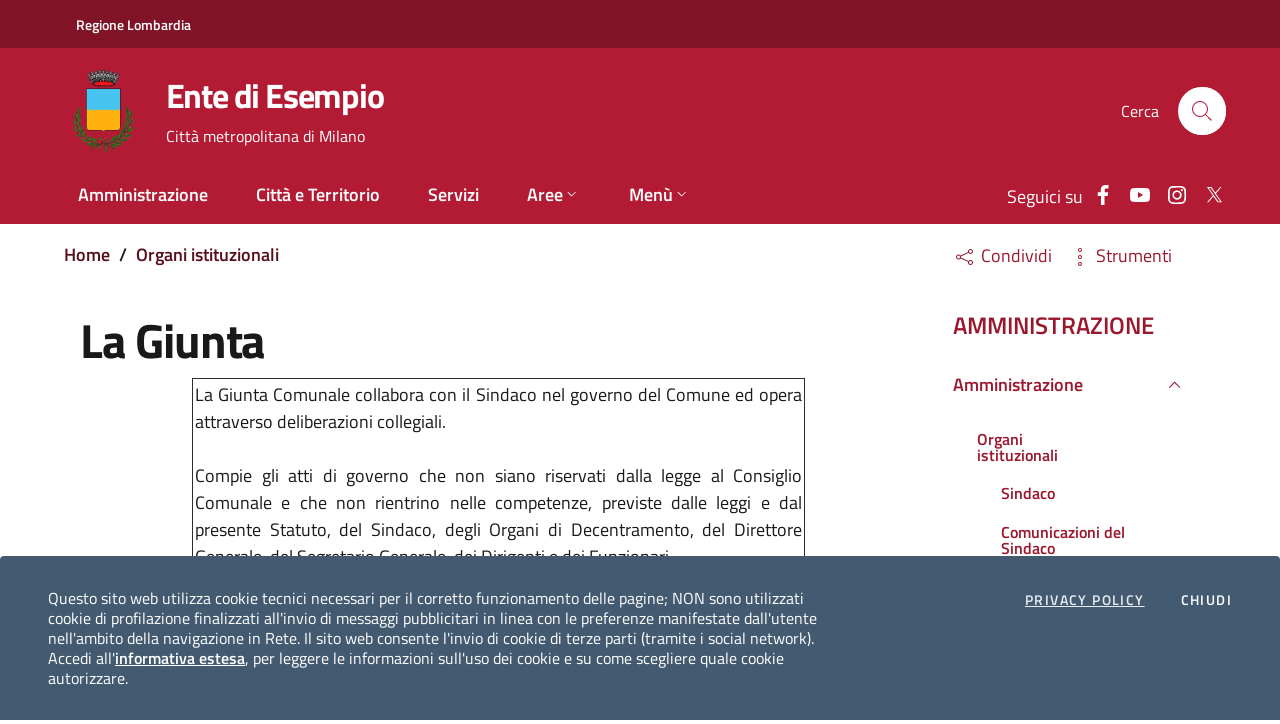

--- FILE ---
content_type: text/html; charset=utf-8
request_url: https://demo.informacittadino.net/amministrazione/organi-istituzionali/la-giunta.html
body_size: 10135
content:
<!doctype html>
<html lang="en" translate="no">
<head>
    
<style>
    footer ul li a:hover,
    footer ul li a:focus,
    footer ul li a:active
    {
        text-decoration: underline !important;
        color: #d6d6d6 !important;
    }
</style>

<script type="text/javascript">
    window.__PUBLIC_PATH__ = "https://cdn.digitalpa.it/portale/default-red/1.0.0/fonts";
    window.lang = 'it';
</script>    <!-- Required meta tags -->
<meta charset="utf-8">
<meta name="viewport" content="width=device-width, initial-scale=1">

<meta name="keywords" content=""/>



    <link rel="canonical" href="https://demo.informacittadino.net/amministrazione/organi-istituzionali/la-giunta.html">
    <meta property="og:url" content="https://demo.informacittadino.net/amministrazione/organi-istituzionali/la-giunta.html">
    <meta property="og:site_name" content="Ente di Esempio">
    <meta property="og:image" content="/media/images/stemma-meta.png">
    <meta property="og:image:width" content="400">
    <meta property="og:image:height" content="400">
    <meta property="og:description" content="La Giunta Comunale collabora con il Sindaco nel governo del Comune ed opera attraverso deliberazioni collegiali.
			
			Compie gli atti di governo che non siano riservati dalla legge al Consiglio Comunale e che non rientrino nelle competenze, previste dalle leggi e dal presente Statuto, del Sindac">
    <meta property="og:title" content="La Giunta">





<link rel="shortcut icon" href="/favicon.ico"/>

<title>
    La Giunta | Ente di Esempio - Portale istituzionale</title>

<meta http-equiv="X-Ua-Compatible" content="IE=edge" />
<meta name="description" content="La Giunta | Ente di Esempio - Regione Lombardia - Portale Istituzionale" />

<link rel="stylesheet" type="text/css" media="screen" href="https://cdn.digitalpa.it/portale/default-red/1.0.0/css/main.css?1" />
<link rel="stylesheet" type="text/css" media="screen" href="https://cdn.datatables.net/1.10.24/css/jquery.dataTables.css?1" />
<link rel="stylesheet" type="text/css" media="screen" href="https://cdn.datatables.net/rowreorder/1.2.7/css/rowReorder.dataTables.min.css?1" />
<link rel="stylesheet" type="text/css" media="screen" href="https://cdn.datatables.net/responsive/2.2.7/css/responsive.dataTables.min.css?1" />
<link rel="stylesheet" type="text/css" media="screen" href="/css/portale/portale-extra.css?1" />
<script type="text/javascript" src="/js/jquery/jquery-3.7.0.min.js?1"></script>
<script type="text/javascript" src="https://cdn.digitalpa.it/portale/default-red/1.0.0/js/vue.min.js?1"></script>
<script type="text/javascript" src="https://cdn.digitalpa.it/portale/default-red/1.0.0/js/EventBus.js?1"></script>
<script type="text/javascript" src="https://cdn.datatables.net/1.10.24/js/jquery.dataTables.js?1"></script>
<script type="text/javascript" src="https://cdn.datatables.net/rowreorder/1.2.7/js/dataTables.rowReorder.min.js?1"></script>
<script type="text/javascript" src="https://cdn.datatables.net/responsive/2.2.7/js/dataTables.responsive.min.js?1"></script>
<style>


    a {
        font-weight: 600 !important;
    }



    .btn-primary:focus,
    .btn:focus,
    .form-control:focus, .toggles label input[type=checkbox]:focus + .form-control.lever, .form-check .toggles label input[type=checkbox]:focus + [type=checkbox].lever + label.form-control, .toggles label .form-check input[type=checkbox]:focus + [type=checkbox].lever + label.form-control, .form-check .toggles label input[type=checkbox]:focus + [type=radio].lever + label.form-control, .toggles label .form-check input[type=checkbox]:focus + [type=radio].lever + label.form-control, .toggles label input[type=checkbox]:focus + input[type=checkbox].lever + .form-control.lever, .form-check [type=checkbox]:focus + label.form-control, .form-check .toggles label input[type=checkbox]:focus + [type=checkbox].lever + label[type=checkbox] + label.form-control, .toggles label .form-check input[type=checkbox]:focus + [type=checkbox].lever + label[type=checkbox] + label.form-control, .form-check .toggles label input[type=checkbox]:focus + [type=radio].lever + label[type=checkbox] + label.form-control, .toggles label .form-check input[type=checkbox]:focus + [type=radio].lever + label[type=checkbox] + label.form-control, .form-check .toggles label input[type=checkbox]:focus + input[type=checkbox].lever + [type=checkbox].lever + label.form-control, .toggles label .form-check input[type=checkbox]:focus + input[type=checkbox].lever + [type=checkbox].lever + label.form-control, .form-check [type=radio]:focus + label.form-control, .form-check .toggles label input[type=checkbox]:focus + [type=checkbox].lever + label[type=radio] + label.form-control, .toggles label .form-check input[type=checkbox]:focus + [type=checkbox].lever + label[type=radio] + label.form-control, .form-check .toggles label input[type=checkbox]:focus + [type=radio].lever + label[type=radio] + label.form-control, .toggles label .form-check input[type=checkbox]:focus + [type=radio].lever + label[type=radio] + label.form-control, .form-check .toggles label input[type=checkbox]:focus + input[type=checkbox].lever + [type=radio].lever + label.form-control, .toggles label .form-check input[type=checkbox]:focus + input[type=checkbox].lever + [type=radio].lever + label.form-control, .form-control:active,
    :focus {
        border-color: #ff9900 !important;
        box-shadow: 0 0 0 2px #ff9900 !important;
        outline: #d6d6d6 !important;
    }

    .btn-primary:focus:not(:focus-visible),
    .btn:focus:not(:focus-visible),
    .form-control:focus:not(:focus-visible), .toggles label input[type=checkbox]:focus:not(:focus-visible) + .form-control.lever, .form-check .toggles label input[type=checkbox]:focus:not(:focus-visible) + [type=checkbox].lever + label.form-control, .toggles label .form-check input[type=checkbox]:focus:not(:focus-visible) + [type=checkbox].lever + label.form-control, .form-check .toggles label input[type=checkbox]:focus:not(:focus-visible) + [type=radio].lever + label.form-control, .toggles label .form-check input[type=checkbox]:focus:not(:focus-visible) + [type=radio].lever + label.form-control, .toggles label input[type=checkbox]:focus:not(:focus-visible) + input[type=checkbox].lever + .form-control.lever, .form-check [type=checkbox]:focus:not(:focus-visible) + label.form-control, .form-check .toggles label input[type=checkbox]:focus:not(:focus-visible) + [type=checkbox].lever + label[type=checkbox] + label.form-control, .toggles label .form-check input[type=checkbox]:focus:not(:focus-visible) + [type=checkbox].lever + label[type=checkbox] + label.form-control, .form-check .toggles label input[type=checkbox]:focus:not(:focus-visible) + [type=radio].lever + label[type=checkbox] + label.form-control, .toggles label .form-check input[type=checkbox]:focus:not(:focus-visible) + [type=radio].lever + label[type=checkbox] + label.form-control, .form-check .toggles label input[type=checkbox]:focus:not(:focus-visible) + input[type=checkbox].lever + [type=checkbox].lever + label.form-control, .toggles label .form-check input[type=checkbox]:focus:not(:focus-visible) + input[type=checkbox].lever + [type=checkbox].lever + label.form-control, .form-check [type=radio]:focus:not(:focus-visible) + label.form-control, .form-check .toggles label input[type=checkbox]:focus:not(:focus-visible) + [type=checkbox].lever + label[type=radio] + label.form-control, .toggles label .form-check input[type=checkbox]:focus:not(:focus-visible) + [type=checkbox].lever + label[type=radio] + label.form-control, .form-check .toggles label input[type=checkbox]:focus:not(:focus-visible) + [type=radio].lever + label[type=radio] + label.form-control, .toggles label .form-check input[type=checkbox]:focus:not(:focus-visible) + [type=radio].lever + label[type=radio] + label.form-control, .form-check .toggles label input[type=checkbox]:focus:not(:focus-visible) + input[type=checkbox].lever + [type=radio].lever + label.form-control, .toggles label .form-check input[type=checkbox]:focus:not(:focus-visible) + input[type=checkbox].lever + [type=radio].lever + label.form-control, .form-control:active,
    :focus:not(:focus-visible){
        border-color: white !important;
        outline: none !important;
        box-shadow: 0 0 0 0 white !important;
    }

    footer ul li a:hover,
    footer ul li a:active {
        text-decoration: underline !important;
        color: #d6d6d6 !important;
    }




    /* Fitting Inputs Styling */

    .form-group {
        width: 100% !important;
        max-width: 100% !important;
        display: flex !important;
        flex-flow: row wrap !important;
    }

    [class*='form-col'] {
        flex: 0 1 100% !important;
        padding: 0 1rem !important;
    }



</style>
</head>
<body>

<header class="it-header-wrapper it-header-sticky">
    <div class="it-header-slim-wrapper">
        <div class="container">
            <div class="row">
                <div class="col-12">
                    <div class="it-header-slim-wrapper-content">
                        <div style='align-content: flex-start'>
                            <a class="d-none d-lg-block navbar-brand pl-1"
                               href="https://www.regione.lombardia.it/wps/portal/istituzionale">
                                Regione Lombardia                            </a>
                        </div>

                                            </div>
                                       <div class="header-slim-right-zone">
                                                        <div class="nav-item color-box-wrapper">
        <span class="color-box-title">COLORE TEMA </span>
                                <a class="color-box nav-link red active" title="COLORE TEMA red"
               href="/demo-color/red">
                <span class="sr-only">COLORE TEMA red</span>
            </a>
                                <a class="color-box nav-link blue" title="COLORE TEMA blue"
               href="/demo-color/blue">
                <span class="sr-only">COLORE TEMA blue</span>
            </a>
                                <a class="color-box nav-link green" title="COLORE TEMA green"
               href="/demo-color/green">
                <span class="sr-only">COLORE TEMA green</span>
            </a>
            </div>
                                            </div>
                </div>
            </div>
        </div>
    </div>
    </div>
    <div class="it-nav-wrapper">
        <div class="it-header-center-wrapper">
            <div class="container">
                <div class="row">
                    <div class="col-12">
                        <div class="it-header-center-content-wrapper pr-0">
                            <div class="it-brand-wrapper">
                                <a href="/">
                                    <img class="stemma"
                                         src="/media/images/stemma.png"
                                         alt=" Stemma Ente di Esempio"
                                         title="Stemma Ente di Esempio">

                                    <div class="it-brand-text ml-0 ml-md-3 pr-0">
                                                                                    <h1 class="no_toc site-name">Ente di Esempio</h1>
                                            <span style="font-size: 0.889em;"
                                                class="t no_toc d-none d-lg-block font-weight-normal">Città metropolitana di Milano</span>
                                                                            </div>
                                </a>
                            </div>
                                                            <div class="it-right-zone">

                                    <div class="it-search-wrapper">
    <span class="d-none d-lg-block">Cerca</span>
    <div class="it-search-wrapper search-toggler closed">
        <form action="/ricerca-semplice" method="post">
                                                            <input class="text" title="cerca nel sito" id="cerca" hidden="hidden" required="required" type="text" name="lite-search[q]" />
            <label aria-hidden='true' for="simple-search-input"
                   class="sr-only search-span">Cerca:</label>
            <input aria-label='Cerca' tabindex='0' id="simple-search-input" type="search" class="simple-search-input form-control" name="lite-search[q]"
                   placeholder="Cerca nel sito..."/>
            <a aria-hidden="true"  aria-label="icon"
               class="search-link rounded-icon search-btn search-magic-button" role="button">
                <svg aria-hidden="true" aria-label="icon" class="icon" role="button">
                    <use xlink:href="/themes/bootstrap-italia/assets/svg/sprite.svg#it-search"></use>
                </svg>
            </a>

            <button type="submit" aria-label='Cerca' class="d-none text-white">Cerca</button>
        </form>
    </div>
</div>
                                </div>
                                                    </div>
                    </div>
                </div>
            </div>
        </div>
        <div class="it-header-navbar-wrapper">
            <div class="container">
                                    <div class="row">
                        <div class="col">
                            <nav class="pl-0 navbar navbar-expand-lg has-megamenu">
                                <button class="custom-navbar-toggler" type="button" aria-controls="nav10"
                                        aria-expanded="false" aria-label="Toggle navigation" data-target="#nav10">
                                    <svg aria-hidden="true"  aria-label="icon" class="icon">
                                        <use xlink:href="/themes/bootstrap-italia/assets/svg/sprite.svg#it-burger"></use>
                                    </svg>
                                </button>
                                <div class="navbar-collapsable" id="nav10">
                                    <div class="overlay"></div>

                                    <div class="close-div sr-only" aria-hidden='true'>
                                        <button class="btn close-menu" type="button"><span class="it-close"></span>close
                                        </button>
                                    </div>
                                    <div class="menu-wrapper">
                                        <ul class="navbar-nav">

                                            
	<li><a href="/" title="Home">Amministrazione</a></li>
	<li><a href="/area/citta-e-territorio.html" title="Città e Territorio">Citt&agrave; e Territorio</a></li>
	<li><a href="/area/servizi.html" title="Servizi">Servizi</a></li>

                                                    <li class="nav-item dropdown megamenu">
                                                        <a class="nav-link dropdown-toggle" href="#"
                                                           data-toggle="dropdown"
                                                           aria-expanded="false">
                                                            <span>Aree</span>
                                                            <svg aria-hidden="true"  aria-label="icon" class="icon icon-xs">
                                                                <use xlink:href="/themes/bootstrap-italia/assets/svg/sprite.svg#it-expand"></use>
                                                            </svg>
                                                        </a>
                                                        <div class="dropdown-menu">
                                                            <div class="row">
                                                                <div class="col-12 col-lg-3">
                                                                    <div class="link-list-wrapper">
                                                                        <ul class="link-list">
                                                                                                                                                            <li>
                                                                                    <span class="no_toc">
                                                                                        <a
                                                                                                class="list-item"
                                                                                                href="/">Home - Amministrazione</a>
                                                                                    </span>
                                                                                </li>
                                                                                                                                                            <li>
                                                                                    <span class="no_toc">
                                                                                        <a
                                                                                                class="list-item"
                                                                                                href="/area/citta-e-territorio.html">Città e Territorio</a>
                                                                                    </span>
                                                                                </li>
                                                                                                                                                            <li>
                                                                                    <span class="no_toc">
                                                                                        <a
                                                                                                class="list-item"
                                                                                                href="/area/servizi.html">Servizi</a>
                                                                                    </span>
                                                                                </li>
                                                                                                                                                    </ul>
                                                                    </div>
                                                                </div>
                                                            </div>
                                                        </div>
                                                    </li>
                                                                                                                                            <li class="nav-item dropdown megamenu">
                                                    <a class="nav-link dropdown-toggle" role="button" href="#" data-toggle="dropdown"
                                                       aria-expanded="false">
                                                        <span>Menù</span>
                                                        <svg aria-hidden="true" role="button" aria-label="icon" class="icon icon-xs">
                                                            <use xlink:href="/themes/bootstrap-italia/assets/svg/sprite.svg#it-expand"></use>
                                                        </svg>
                                                    </a>
                                                    <div class="dropdown-menu">
                                                        <div class="row">
                                                            <div class="col-12 col-lg-3"><div class="link-list-wrapper"><ul class="link-list"><li class="megamenu-li-item"><span class="no_toc"><a href="#" class="p-0 megamenu-a-title" >Amministrazione</a></span></li><li class="megamenu-li-item"><span class="no_toc"><a href="/amministrazione/organi-istituzionali.html" class="p-0 megamenu-a-title" >Organi istituzionali</a></span></li><li class="megamenu-li-item"><span class="no_toc"><a href="/amministrazione/organi-istituzionali/sindaco.html" class="p-0 megamenu-a-title" >Sindaco</a></span></li><li class="megamenu-li-item"><a href="/amministrazione/organi-istituzionali/sindaco/archivio-storico-dei-sindaci.html" class="list-item" >Archivio Storico</a></li><li class="megamenu-li-item"><a href="/amministrazione/organi-istituzionali/comunicazioni-del-sindaco.html" class="list-item" >Comunicazioni del Sindaco</a></li><li class="megamenu-li-item"><a href="/amministrazione/organi-istituzionali/la-giunta.html" class="list-item" >La Giunta</a></li><li class="megamenu-li-item"><a href="/amministrazione/organi-istituzionali/news-assessori-comunali.html" class="list-item" >News Assessori Comunali</a></li><li class="megamenu-li-item"><a href="/amministrazione/organi-istituzionali/consiglio-comunale.html" class="list-item" >Consiglio comunale</a></li><li class="megamenu-li-item"><a href="/amministrazione/organi-istituzionali/statuto-e-regolamenti.html" class="list-item" >Statuto e regolamenti</a></li><li class="megamenu-li-item"><a href="/amministrazione/organi-istituzionali/organigramma.html" class="list-item" >Organigramma</a></li><li class="megamenu-li-item"><a href="/area/contenuti-di-prova.html" class="list-item" >Area di TEST</a></li><li class="megamenu-li-item"><a href="/amministrazione/organi-istituzionali/comunicazioni-del-sindaco-dup.html" class="list-item" >Comunicazioni del Sindaco</a></li><li class="megamenu-li-item"><span class="no_toc"><a href="#" class="p-0 megamenu-a-title" >Uffici</a></span></li><li class="megamenu-li-item"><a href="/amministrazione/uffici/orari.html" class="list-item" >Orari</a></li><li class="megamenu-li-item"><a href="/amministrazione/uffici/sede-comunale.html" class="list-item" >Sede comunale</a></li><li class="megamenu-li-item"><a href="/amministrazione/uffici/posta-elettronica-certificata.html" class="list-item" >Posta Elettronica Certificata</a></li><li class="megamenu-li-item"><a href="/rubrica" class="list-item" >Rubrica dipendenti</a></li><li class="megamenu-li-item"><a href="/contatti" class="list-item" >Contatta l'amministrazione</a></li><li class="megamenu-li-item"><span class="no_toc"><a href="#" class="p-0 megamenu-a-title" >Servizi Comunali</a></span></li><li class="megamenu-li-item"><span class="no_toc"><a href="/area/servizio-affari-generali.html" class="p-0 megamenu-a-title" >Affari Generali</a></span></li><li class="megamenu-li-item"><a href="/servizio-affari-generali/uffici/segreteria.html" class="list-item" >Segreteria</a></li><li class="megamenu-li-item"><a href="/servizio-affari-generali/uffici/ufficio-protocollo-e-archivio.html" class="list-item" >Ufficio protocollo e archivio</a></li><li class="megamenu-li-item"><a href="/servizio-affari-generali/uffici/anagrafe-stato-civile-leva-ed-elettorale.html" class="list-item" >Anagrafe, Stato civile, Leva ed Elettorale</a></li><li class="megamenu-li-item"><a href="/servizio-affari-generali/uffici/ufficio-notifiche-ed-albo-pretorio.html" class="list-item" >Ufficio notifiche e Albo pretorio</a></li><li class="megamenu-li-item"><a href="/servizio-affari-generali/uffici/personale.html" class="list-item" >Personale</a></li><li class="megamenu-li-item"><a href="/servizio-affari-generali/uffici/gestione-sito-web.html" class="list-item" >Gestione sito web</a></li><li class="megamenu-li-item"><span class="no_toc"><a href="/area/servizio-assetto-del-territorio.html" class="p-0 megamenu-a-title" >Assetto del territorio</a></span></li><li class="megamenu-li-item"><a href="/servizio-assetto-del-territorio/uffici/edilizia-privata.html" class="list-item" >Edilizia Privata</a></li><li class="megamenu-li-item"><a href="/servizio-assetto-del-territorio/uffici/edilizia-pubblica.html" class="list-item" >Edilizia Pubblica</a></li><li class="megamenu-li-item"><a href="http://demo.digitalpa.it/servizio-assetto-del-territorio/uffici/manutenzioni-servizi-pubblici.html" class="list-item" >Manutenzioni Servizi Pubblici</a></li><li class="megamenu-li-item"><a href="http://demo.digitalpa.it/servizio-assetto-del-territorio/uffici/suap.html" class="list-item" >SUAP</a></li><li class="megamenu-li-item"><a href="/servizio-assetto-del-territorio/uffici/servizi-cimiteriali.html" class="list-item" >Servizi Cimiteriali</a></li><li class="megamenu-li-item"><span class="no_toc"><a href="/area/servizio-finanziario.html" class="p-0 megamenu-a-title" >Finanziario - Tributi</a></span></li><li class="megamenu-li-item"><a href="/servizio-finanziario/uffici-1/ragioneria.html" class="list-item" >Ragioneria</a></li><li class="megamenu-li-item"><a href="/servizio-finanziario/uffici-1/tributi.html" class="list-item" >Tributi</a></li><li class="megamenu-li-item"><a href="/servizio-finanziario/uffici-1/ufficio-economato.html" class="list-item" >Ufficio economato</a></li><li class="megamenu-li-item"><a href="/area/polizia-locale.html" class="list-item" >Polizia Locale</a></li><li class="megamenu-li-item"><span class="no_toc"><a href="/area/servizi-sociali.html" class="p-0 megamenu-a-title" >Socio Assistenziale - Cultura - Sport - Spettacolo</a></span></li><li class="megamenu-li-item"><a href="/servizio-socio-assistenziale/uffici/ufficio-politiche-sociali.html" class="list-item" >Ufficio Politiche Sociali</a></li><li class="megamenu-li-item"><a href="/servizio-socio-assistenziale/uffici/ufficio-pubblica-istruzione.html" class="list-item" >Ufficio Pubblica Istruzione</a></li><li class="megamenu-li-item"><a href="/servizio-socio-assistenziale/ufficio-cultura-e-sport/ufficio-cultura-e-spettacolo.html" class="list-item" >Ufficio Cultura e Spettacolo</a></li><li class="megamenu-li-item"><a href="/servizio-socio-assistenziale/ufficio-cultura-e-sport/ufficio-sport.html" class="list-item" >Ufficio Sport</a></li><li class="megamenu-li-item"><a href="/area/urp.html" class="list-item" >Urp</a></li><li class="megamenu-li-item"><span class="no_toc"><a href="#" class="p-0 megamenu-a-title" >Atti Amministrativi</a></span></li><li class="megamenu-li-item"><a href="/albopretorio" class="list-item" >Archivio Documentale</a></li><li class="megamenu-li-item"><span class="no_toc"><a href="/amministrazione/atti-amministrativi/bilanci.html" class="p-0 megamenu-a-title" >Bilanci</a></span></li><li class="megamenu-li-item"><a href="/amministrazione/atti-amministrativi/bilanci/anno-2011.html" class="list-item" >Anno 2011</a></li><li class="megamenu-li-item"><a href="/gare" class="list-item" >Bandi</a></li><li class="megamenu-li-item"><a href="/albofornitori/adempimenti-articolo-1-comma-32-della-legge-1902012" class="list-item" >L. 190-2012 - ANAC</a></li><li class="megamenu-li-item"><a href="/comunicazioni" class="list-item" >Comunicazioni/Allerte</a></li><li class="megamenu-li-item"><a href="/avvisi" class="list-item" >Concorsi</a></li><li class="megamenu-li-item"><a href="/convocazioni" class="list-item" >Convocazioni</a></li><li class="megamenu-li-item"><a href="/delibere" class="list-item" >Delibere</a></li><li class="megamenu-li-item"><a href="/determine" class="list-item" >Determine</a></li><li class="megamenu-li-item"><a href="/ordinanze-sindacali" class="list-item" >Ordinanze</a></li><li class="megamenu-li-item"><a href="/amministrazione/atti-amministrativi/programmi-utili.html" class="list-item" >Programmi utili</a></li><li class="megamenu-li-item"><span class="no_toc"><a href="#" class="p-0 megamenu-a-title" >Rassegna Stampa</a></span></li><li class="megamenu-li-item"><a href="/comunicazioni/rassegna-stampa" class="list-item" >Rassegna Stampa </a></li><li class="megamenu-li-item"><a href="/servizi/notiziario-comune/serdiana-informa.html" class="list-item" >Esempio Informa</a></li><li class="megamenu-li-item"><span class="no_toc"><a href="#" class="p-0 megamenu-a-title" >Presentazioni e relazioni Sindaco</a></span></li><li class="megamenu-li-item"><a href="/albopretorio/presentazioni-del-sindaco" class="list-item" >Storico documenti</a></li><li class="megamenu-li-item"><span class="no_toc"><a href="#" class="p-0 megamenu-a-title" >Archivio Storico Atti</a></span></li><li class="megamenu-li-item"><a href="#" class="list-item" >Vecchio Sito</a></li><li class="megamenu-li-item"><a href="/amministrazione/archivio-storico-atti/storico-consultazioni-elettorali-referendum.html" class="list-item" >Storico Consultazioni Elettorali - Referendum</a></li><li class="megamenu-li-item"><span class="no_toc"><a href="#" class="p-0 megamenu-a-title" >Siti Tematici</a></span></li><li class="megamenu-li-item"><a href="/amministrazione/siti-tematici/elenco-siti-tematici.html" class="list-item" >Elenco siti tematici</a></li><li class="megamenu-li-item"><a href="/amministrazione/siti-tematici/gazzetta-pa.html" class="list-item" >Gazzetta PA</a></li><li class="megamenu-li-item"><a href="/area/area-turismo-test.html" class="list-item" >Turismo pagina test</a></li></ul></div></div>                                                        </div>
                                                    </div>
                                                </li>
                                                                                    </ul>
                                    </div>

                                </div>
                            </nav>
                        </div>
                        <div class="col-3 d-flex justify-content-end it-socials-wrapper">
                            <div class="it-socials d-none d-lg-flex align-items-center text-white">
                                                                    <p class="mb-0 pr-2">Seguici su</p>
                                    <ul class="list-inline text-left social mb-0">
                                                                                    <li class="list-inline-item"><a class="text-white"
                                                                            title="Facebook"
                                                                            href="https://www.facebook.com" target="_blank">
                                                    <svg aria-hidden="true"  aria-label="icon" class="icon icon-sm icon-white align-top">
                                                        <use xlink:href="/themes/bootstrap-italia/assets/svg/sprites.svg#it-facebook"></use>
                                                    </svg>
                                                    <span class="sr-only">facebook</span></a>
                                            </li>
                                                                                    <li class="list-inline-item"><a class="text-white"
                                                                            title="Youtube"
                                                                            href="https://www.youtube.com" target="_blank">
                                                    <svg aria-hidden="true"  aria-label="icon" class="icon icon-sm icon-white align-top">
                                                        <use xlink:href="/themes/bootstrap-italia/assets/svg/sprites.svg#it-youtube"></use>
                                                    </svg>
                                                    <span class="sr-only">youtube</span></a>
                                            </li>
                                                                                    <li class="list-inline-item"><a class="text-white"
                                                                            title="Instagram"
                                                                            href="https://www.instagram.com" target="_blank">
                                                    <svg aria-hidden="true"  aria-label="icon" class="icon icon-sm icon-white align-top">
                                                        <use xlink:href="/themes/bootstrap-italia/assets/svg/sprites.svg#it-instagram"></use>
                                                    </svg>
                                                    <span class="sr-only">instagram</span></a>
                                            </li>
                                                                                    <li class="list-inline-item"><a class="text-white"
                                                                            title="Twitter"
                                                                            href="https://twitter.com" target="_blank">
                                                    <svg aria-hidden="true"  aria-label="icon" class="icon icon-sm icon-white align-top">
                                                        <use xlink:href="/themes/bootstrap-italia/assets/svg/sprites.svg#it-twitter"></use>
                                                    </svg>
                                                    <span class="sr-only">twitter</span></a>
                                            </li>
                                                                            </ul>
                                                            </div>
                        </div>
                    </div>
                            </div>
        </div>
        
                    </div>
</header>
<main id="main" >
    







<div class="container px-3 mb-5">
    <div class="row">
        <div class="col-12 col-md-9 mt-2">
                            <nav class="breadcrumb-container" aria-label="sei qui:">
    <ol class="breadcrumb just">
        <li class="breadcrumb-item"><a class="text-decoration-none text-weight-lighter text-primary" href="/">Home</a><span class="separator">/</span></li>
                                    <li class="breadcrumb-item">
                    <a class="text-decoration-none text-weight-lighter text-primary"
                       href="/amministrazione/organi-istituzionali.html" >Organi istituzionali</a>

                                    </li>
                    
            </ol>
</nav>
                    </div>

        <div class="col-12 col-md-3">
            <div class="d-flex justify-content-around justify-content-md-start mb-4 mt-3">
                <div class="dropdown pl-2 ml-1">
    <button class="btn btn-dropdown dropdown-toggle shadow-none btn-link" type="button" id="dropdownMenuButton"
            data-toggle="dropdown" aria-haspopup="true"
            aria-expanded="false">
        <svg aria-hidden="true"  aria-label="icon"   class="icon-expand icon icon-sm icon-primary">
            <use xlink:href="/themes/bootstrap-italia/assets/svg/sprites.svg#it-share"></use>
        </svg>
        Condividi
    </button>
        <div class="dropdown-menu" aria-labelledby="dropdownMenuButton">
        <div class="link-list-wrapper">
            <ul class="link-list">
                <li><a class="list-item"
                       href="https://www.facebook.com/sharer/sharer.php?u=https://demo.informacittadino.net/amministrazione/organi-istituzionali/la-giunta.html"><span>
                                <svg aria-hidden="true"  aria-label="icon"   class="icon-expand icon icon-sm icon-primary">
                                    <use xlink:href="/themes/bootstrap-italia/assets/svg/sprites.svg#it-facebook"></use>
                                </svg>
                                Facebook
                            </span></a></li>
                <li><a class="list-item" href="http://www.twitter.com/share?text=&url=https://demo.informacittadino.net/amministrazione/organi-istituzionali/la-giunta.html"><span>
                                <svg aria-hidden="true"  aria-label="icon"   class="icon-expand icon icon-sm icon-primary">
                                    <use xlink:href="/themes/bootstrap-italia/assets/svg/sprites.svg#it-twitter"></use>
                                </svg>
                                Twitter
                            </span></a></li>
                <li><a class="list-item" href="whatsapp://send?text=https://demo.informacittadino.net/amministrazione/organi-istituzionali/la-giunta.html"><span>
                                <svg aria-hidden="true"  aria-label="icon"   class="icon-expand icon icon-sm icon-primary">
                                    <use xlink:href="/themes/bootstrap-italia/assets/svg/sprites.svg#it-whatsapp"></use>
                                </svg>
                                WhatsApp
                            </span></a></li>
            </ul>
        </div>
    </div>
</div>

<div class="dropdown pl-2">
    <button class="btn btn-dropdown dropdown-toggle shadow-none btn-link" type="button" id="dropdownMenuButton2"
            data-toggle="dropdown" aria-haspopup="true"
            aria-expanded="false">
        <svg aria-hidden="true"  aria-label="icon"   class="icon-expand icon icon-sm icon-primary">
            <use xlink:href="/themes/bootstrap-italia/assets/svg/sprite.svg#it-more-items"></use>
        </svg>
        Strumenti
    </button>
    <div class="dropdown-menu" aria-labelledby="dropdownMenuButton2">
        <div class="link-list-wrapper">
            <ul class="link-list">
                <li><a rel="noindex" href="javascript:window.print()">
                            <span>
                                <svg aria-hidden="true"  aria-label="icon"   class="icon-expand icon icon-sm icon-primary">
                                    <use xlink:href="/themes/bootstrap-italia/assets/svg/sprite.svg#it-print"></use>
                                </svg>
                                Stampa
                            </span>
                    </a>
                </li>
                <li>
                    <a rel="noindex"
                       href="mailto:?subject=Ente+di+Esempio&body=https://demo.informacittadino.net/amministrazione/organi-istituzionali/la-giunta.html">
                            <span>
                                <svg aria-hidden="true"  aria-label="icon"   class="icon-expand icon icon-sm icon-primary">
                                    <use xlink:href="/themes/bootstrap-italia/assets/svg/sprite.svg#it-mail"></use>
                                </svg>
                                Invia
                            </span>
                    </a>
                </li>
                            </ul>
        </div>
    </div>
</div>
            </div>
        </div>
    </div>

    <div class="row px-3 mt-3">
        <div class="col-12 col-md-9 ">
            <h1>
                La Giunta            </h1>

            <div>
                
                <!--                -->                <!--                    -->                <!--                    <a class="u-editButton Button Button--info u-text-r-xs is-pressed u-color-white"-->
                <!--                       href="--><!--"-->
                <!--                       target="_blank"><span class="u-text-r-xs Icon Icon-pencil"></span> Edit</a>&nbsp;-->
                <!--                -->
                <div>
<table align="center" border="1" cellpadding="2" class="V11" id="table2" style="width:613px">
	<tbody>
		<tr>
			<td colspan="3">
			<p style="text-align:justify">La Giunta Comunale collabora con il Sindaco nel governo del Comune ed opera attraverso deliberazioni collegiali.<br />
			<br />
			Compie gli atti di governo che non siano riservati dalla legge al Consiglio Comunale e che non rientrino nelle competenze, previste dalle leggi e dal presente Statuto, del Sindaco, degli Organi di Decentramento, del Direttore Generale, del Segretario Generale, dei Dirigenti e dei Funzionari.&nbsp;<br />
			<br />
			Collabora con il Sindaco nell&#39;attuazione degli indirizzi generali del Consiglio, riferisce annualmente al Consiglio sulla propria attivit&agrave; e svolge attivit&agrave; propositive e di impulso nei confronti dello stesso.&nbsp;<br />
			<br />
			Adotta il Regolamento sull&#39;ordinamento degli uffici e dei servizi, nel rispetto dei criteri generali stabiliti dal Consiglio.<br />
			&nbsp;</p>
			</td>
		</tr>
		<tr>
			<td><strong>ASSESSORI</strong></td>
			<td><strong>INCARICO</strong></td>
			<td><strong>DELEGHE</strong></td>
		</tr>
		<tr>
			<td><strong>Mario Rossi</strong></td>
			<td>Sindaco</td>
			<td>&nbsp;</td>
		</tr>
		<tr>
			<td><strong>Paolo Bianchi</strong></td>
			<td>Vice Sindaco<br />
			Assessore</td>
			<td>Viabilit&agrave;, Edilizia scolastica, Attivit&agrave; produttive</td>
		</tr>
		<tr>
			<td><strong>Natalia Rosselli</strong></td>
			<td>Assessore</td>
			<td>Politiche sociali, giovanili , Cultura e Pubblica Istruzione</td>
		</tr>
		<tr>
			<td><strong>Claudio Grillo</strong></td>
			<td>Assessore</td>
			<td>Lavori pubblici e pianificazione territoriale, Ambiente</td>
		</tr>
		<tr>
			<td><strong>Filippo Lo Piccolo</strong></td>
			<td>&nbsp;Assessore</td>
			<td>Sport, turismo e spettacolo</td>
		</tr>
	</tbody>
</table>
</div>

<p style="text-align:center"><br />
&nbsp;</p>

                                    
                
            </div>

            <div>
                <p class="lead text-right small">
                    Data di ultima modifica: <strong>05/01/2017</strong>
                </p>
            </div>


            
            
                    </div>
        <div class="col-12 col-md-3">
            <div id="subnav">
                <div class="sidebar-wrapper">
                    <div class="sidebar-linklist-wrapper">
                        <div class="link-list-wrapper pl-0">
                            <ul class="link-list">
                                                <li><a  class="d-block text-center text-dark text-decoration-none mb-1 py-0" href="/amministrazione.html"><span class="h5"><strong>AMMINISTRAZIONE</strong></span></a></li>
    
    <li class="level-0"><div class="d-flex justify-content-between align-items-center level-0 ">
                                <a class="w-100 list-item level-0 large medium" href="/amministrazione.html"><span>Amministrazione</span></a>
                                <a class="list-item large medium right-icon" href="#collapse8" data-bs-toggle="collapse" aria-expanded="true" aria-controls="collapse8"><span class="sr-only">Apri/Chiudi</span><svg class="icon icon-sm icon-primary right position-static" aria-hidden="true"  aria-label="icon"><use xlink:href="/themes/bootstrap-italia/assets/svg/sprite.svg#it-expand"></use></svg></a>
                              </div><ul class="link-sublist collapse show" id="collapse8"><li class="level-1"><div class="d-flex justify-content-between align-items-center level-1 ">
                                <a class="w-100 list-item level-1 large medium" href="/amministrazione/organi-istituzionali.html"><span>Organi istituzionali</span></a>
                                <a class="list-item large medium right-icon" href="#collapse22" data-bs-toggle="collapse" aria-expanded="true" aria-controls="collapse22"></a>
                              </div><ul class="link-sublist collapse show" id="collapse22"><li class="level-2"><div class="d-flex justify-content-between align-items-center level-2 ">
                                <a class="w-100 list-item level-2" href="/amministrazione/organi-istituzionali/sindaco.html"><span>Sindaco</span></a>
                                
                              </div><ul class="link-sublist collapse " id="collapse25"><li class="level-3">
                <div class="d-flex justify-content-between align-items-center level-3 ">
                <a class="list-item level-3 w-100" href="/amministrazione/organi-istituzionali/sindaco/archivio-storico-dei-sindaci.html"><span>Archivio Storico</span>
                </a>
                </div></li></ul></li><li class="level-2">
                <div class="d-flex justify-content-between align-items-center level-2 ">
                <a class="list-item level-2 w-100" href="/amministrazione/organi-istituzionali/comunicazioni-del-sindaco.html"><span>Comunicazioni del Sindaco</span>
                </a>
                </div></li><li class="level-2">
                <div class="d-flex justify-content-between align-items-center level-2 is-active">
                <a class="list-item level-2font-weight-bold w-100" href="/amministrazione/organi-istituzionali/la-giunta.html"><span>La Giunta</span>
                </a>
                </div></li><li class="level-2">
                <div class="d-flex justify-content-between align-items-center level-2 ">
                <a class="list-item level-2 w-100" href="/amministrazione/organi-istituzionali/news-assessori-comunali.html"><span>News Assessori Comunali</span>
                </a>
                </div></li><li class="level-2">
                <div class="d-flex justify-content-between align-items-center level-2 ">
                <a class="list-item level-2 w-100" href="/amministrazione/organi-istituzionali/consiglio-comunale.html"><span>Consiglio comunale</span>
                </a>
                </div></li><li class="level-2">
                <div class="d-flex justify-content-between align-items-center level-2 ">
                <a class="list-item level-2 w-100" href="/amministrazione/organi-istituzionali/statuto-e-regolamenti.html"><span>Statuto e regolamenti</span>
                </a>
                </div></li><li class="level-2">
                <div class="d-flex justify-content-between align-items-center level-2 ">
                <a class="list-item level-2 w-100" href="/amministrazione/organi-istituzionali/organigramma.html"><span>Organigramma</span>
                </a>
                </div></li><li class="level-2">
                <div class="d-flex justify-content-between align-items-center level-2 ">
                <a class="list-item level-2 w-100" href="/area/contenuti-di-prova.html"><span>Area di TEST</span>
                </a>
                </div></li><li class="level-2">
                <div class="d-flex justify-content-between align-items-center level-2 ">
                <a class="list-item level-2 w-100" href="/amministrazione/organi-istituzionali/comunicazioni-del-sindaco-dup.html"><span>Comunicazioni del Sindaco</span>
                </a>
                </div></li></ul></li><li class="level-1"><div class="d-flex justify-content-between align-items-center level-1 ">
                                <a class="w-100 list-item level-1 large medium" href="/amministrazione/uffici.html"><span>Uffici</span></a>
                                <a class="list-item large medium right-icon" href="#collapse18" data-bs-toggle="collapse" aria-expanded="false" aria-controls="collapse18"></a>
                              </div><ul class="link-sublist collapse " id="collapse18"><li class="level-2">
                <div class="d-flex justify-content-between align-items-center level-2 ">
                <a class="list-item level-2 w-100" href="/amministrazione/uffici/orari.html"><span>Orari</span>
                </a>
                </div></li><li class="level-2">
                <div class="d-flex justify-content-between align-items-center level-2 ">
                <a class="list-item level-2 w-100" href="/amministrazione/uffici/sede-comunale.html"><span>Sede comunale</span>
                </a>
                </div></li><li class="level-2">
                <div class="d-flex justify-content-between align-items-center level-2 ">
                <a class="list-item level-2 w-100" href="/amministrazione/uffici/posta-elettronica-certificata.html"><span>Posta Elettronica Certificata</span>
                </a>
                </div></li><li class="level-2">
                <div class="d-flex justify-content-between align-items-center level-2 ">
                <a class="list-item level-2 w-100" href="/rubrica"><span>Rubrica dipendenti</span>
                </a>
                </div></li><li class="level-2">
                <div class="d-flex justify-content-between align-items-center level-2 ">
                <a class="list-item level-2 w-100" href="/contatti"><span>Contatta l'amministrazione</span>
                </a>
                </div></li></ul></li><li class="level-1"><div class="d-flex justify-content-between align-items-center level-1 ">
                                <a class="w-100 list-item level-1 large medium" href="/amministrazione/servizi-comunali.html"><span>Servizi Comunali</span></a>
                                <a class="list-item large medium right-icon" href="#collapse47" data-bs-toggle="collapse" aria-expanded="false" aria-controls="collapse47"></a>
                              </div><ul class="link-sublist collapse " id="collapse47"><li class="level-2"><div class="d-flex justify-content-between align-items-center level-2 ">
                                <a class="w-100 list-item level-2" href="/area/servizio-affari-generali.html"><span>Affari Generali</span></a>
                                
                              </div><ul class="link-sublist collapse " id="collapse48"><li class="level-3">
                <div class="d-flex justify-content-between align-items-center level-3 ">
                <a class="list-item level-3 w-100" href="/servizio-affari-generali/uffici/segreteria.html"><span>Segreteria</span>
                </a>
                </div></li><li class="level-3">
                <div class="d-flex justify-content-between align-items-center level-3 ">
                <a class="list-item level-3 w-100" href="/servizio-affari-generali/uffici/ufficio-protocollo-e-archivio.html"><span>Ufficio protocollo e archivio</span>
                </a>
                </div></li><li class="level-3">
                <div class="d-flex justify-content-between align-items-center level-3 ">
                <a class="list-item level-3 w-100" href="/servizio-affari-generali/uffici/anagrafe-stato-civile-leva-ed-elettorale.html"><span>Anagrafe, Stato civile, Leva ed Elettorale</span>
                </a>
                </div></li><li class="level-3">
                <div class="d-flex justify-content-between align-items-center level-3 ">
                <a class="list-item level-3 w-100" href="/servizio-affari-generali/uffici/ufficio-notifiche-ed-albo-pretorio.html"><span>Ufficio notifiche e Albo pretorio</span>
                </a>
                </div></li><li class="level-3">
                <div class="d-flex justify-content-between align-items-center level-3 ">
                <a class="list-item level-3 w-100" href="/servizio-affari-generali/uffici/personale.html"><span>Personale</span>
                </a>
                </div></li><li class="level-3">
                <div class="d-flex justify-content-between align-items-center level-3 ">
                <a class="list-item level-3 w-100" href="/servizio-affari-generali/uffici/gestione-sito-web.html"><span>Gestione sito web</span>
                </a>
                </div></li></ul></li><li class="level-2"><div class="d-flex justify-content-between align-items-center level-2 ">
                                <a class="w-100 list-item level-2" href="/area/servizio-assetto-del-territorio.html"><span>Assetto del territorio</span></a>
                                
                              </div><ul class="link-sublist collapse " id="collapse49"><li class="level-3">
                <div class="d-flex justify-content-between align-items-center level-3 ">
                <a class="list-item level-3 w-100" href="/servizio-assetto-del-territorio/uffici/edilizia-privata.html"><span>Edilizia Privata</span>
                </a>
                </div></li><li class="level-3">
                <div class="d-flex justify-content-between align-items-center level-3 ">
                <a class="list-item level-3 w-100" href="/servizio-assetto-del-territorio/uffici/edilizia-pubblica.html"><span>Edilizia Pubblica</span>
                </a>
                </div></li><li class="level-3">
                <div class="d-flex justify-content-between align-items-center level-3 ">
                <a class="list-item level-3 w-100" href="http://demo.digitalpa.it/servizio-assetto-del-territorio/uffici/manutenzioni-servizi-pubblici.html"><span>Manutenzioni Servizi Pubblici</span>
                </a>
                </div></li><li class="level-3">
                <div class="d-flex justify-content-between align-items-center level-3 ">
                <a class="list-item level-3 w-100" href="http://demo.digitalpa.it/servizio-assetto-del-territorio/uffici/suap.html"><span>SUAP</span>
                </a>
                </div></li><li class="level-3">
                <div class="d-flex justify-content-between align-items-center level-3 ">
                <a class="list-item level-3 w-100" href="/servizio-assetto-del-territorio/uffici/servizi-cimiteriali.html"><span>Servizi Cimiteriali</span>
                </a>
                </div></li></ul></li><li class="level-2"><div class="d-flex justify-content-between align-items-center level-2 ">
                                <a class="w-100 list-item level-2" href="/area/servizio-finanziario.html"><span>Finanziario - Tributi</span></a>
                                
                              </div><ul class="link-sublist collapse " id="collapse52"><li class="level-3">
                <div class="d-flex justify-content-between align-items-center level-3 ">
                <a class="list-item level-3 w-100" href="/servizio-finanziario/uffici-1/ragioneria.html"><span>Ragioneria</span>
                </a>
                </div></li><li class="level-3">
                <div class="d-flex justify-content-between align-items-center level-3 ">
                <a class="list-item level-3 w-100" href="/servizio-finanziario/uffici-1/tributi.html"><span>Tributi</span>
                </a>
                </div></li><li class="level-3">
                <div class="d-flex justify-content-between align-items-center level-3 ">
                <a class="list-item level-3 w-100" href="/servizio-finanziario/uffici-1/ufficio-economato.html"><span>Ufficio economato</span>
                </a>
                </div></li></ul></li><li class="level-2">
                <div class="d-flex justify-content-between align-items-center level-2 ">
                <a class="list-item level-2 w-100" href="/area/polizia-locale.html"><span>Polizia Locale</span>
                </a>
                </div></li><li class="level-2"><div class="d-flex justify-content-between align-items-center level-2 ">
                                <a class="w-100 list-item level-2" href="/area/servizi-sociali.html"><span>Socio Assistenziale - Cultura - Sport - Spettacolo</span></a>
                                
                              </div><ul class="link-sublist collapse " id="collapse51"><li class="level-3">
                <div class="d-flex justify-content-between align-items-center level-3 ">
                <a class="list-item level-3 w-100" href="/servizio-socio-assistenziale/uffici/ufficio-politiche-sociali.html"><span>Ufficio Politiche Sociali</span>
                </a>
                </div></li><li class="level-3">
                <div class="d-flex justify-content-between align-items-center level-3 ">
                <a class="list-item level-3 w-100" href="/servizio-socio-assistenziale/uffici/ufficio-pubblica-istruzione.html"><span>Ufficio Pubblica Istruzione</span>
                </a>
                </div></li><li class="level-3">
                <div class="d-flex justify-content-between align-items-center level-3 ">
                <a class="list-item level-3 w-100" href="/servizio-socio-assistenziale/ufficio-cultura-e-sport/ufficio-cultura-e-spettacolo.html"><span>Ufficio Cultura e Spettacolo</span>
                </a>
                </div></li><li class="level-3">
                <div class="d-flex justify-content-between align-items-center level-3 ">
                <a class="list-item level-3 w-100" href="/servizio-socio-assistenziale/ufficio-cultura-e-sport/ufficio-sport.html"><span>Ufficio Sport</span>
                </a>
                </div></li></ul></li><li class="level-2">
                <div class="d-flex justify-content-between align-items-center level-2 ">
                <a class="list-item level-2 w-100" href="/area/urp.html"><span>Urp</span>
                </a>
                </div></li></ul></li><li class="level-1"><div class="d-flex justify-content-between align-items-center level-1 ">
                                <a class="w-100 list-item level-1 large medium" href="/amministrazione/atti-amministrativi.html"><span>Atti Amministrativi</span></a>
                                <a class="list-item large medium right-icon" href="#collapse9" data-bs-toggle="collapse" aria-expanded="false" aria-controls="collapse9"></a>
                              </div><ul class="link-sublist collapse " id="collapse9"><li class="level-2">
                <div class="d-flex justify-content-between align-items-center level-2 ">
                <a class="list-item level-2 w-100" href="/albopretorio"><span>Archivio Documentale</span>
                </a>
                </div></li><li class="level-2"><div class="d-flex justify-content-between align-items-center level-2 ">
                                <a class="w-100 list-item level-2" href="/amministrazione/atti-amministrativi/bilanci.html"><span>Bilanci</span></a>
                                
                              </div><ul class="link-sublist collapse " id="collapse285"><li class="level-3">
                <div class="d-flex justify-content-between align-items-center level-3 ">
                <a class="list-item level-3 w-100" href="/amministrazione/atti-amministrativi/bilanci/anno-2011.html"><span>Anno 2011</span>
                </a>
                </div></li></ul></li><li class="level-2">
                <div class="d-flex justify-content-between align-items-center level-2 ">
                <a class="list-item level-2 w-100" href="/gare"><span>Bandi</span>
                </a>
                </div></li><li class="level-2">
                <div class="d-flex justify-content-between align-items-center level-2 ">
                <a class="list-item level-2 w-100" href="/albofornitori/adempimenti-articolo-1-comma-32-della-legge-1902012"><span>L. 190-2012 - ANAC</span>
                </a>
                </div></li><li class="level-2">
                <div class="d-flex justify-content-between align-items-center level-2 ">
                <a class="list-item level-2 w-100" href="/comunicazioni"><span>Comunicazioni/Allerte</span>
                </a>
                </div></li><li class="level-2">
                <div class="d-flex justify-content-between align-items-center level-2 ">
                <a class="list-item level-2 w-100" href="/avvisi"><span>Concorsi</span>
                </a>
                </div></li><li class="level-2">
                <div class="d-flex justify-content-between align-items-center level-2 ">
                <a class="list-item level-2 w-100" href="/convocazioni"><span>Convocazioni</span>
                </a>
                </div></li><li class="level-2">
                <div class="d-flex justify-content-between align-items-center level-2 ">
                <a class="list-item level-2 w-100" href="/delibere"><span>Delibere</span>
                </a>
                </div></li><li class="level-2">
                <div class="d-flex justify-content-between align-items-center level-2 ">
                <a class="list-item level-2 w-100" href="/determine"><span>Determine</span>
                </a>
                </div></li><li class="level-2">
                <div class="d-flex justify-content-between align-items-center level-2 ">
                <a class="list-item level-2 w-100" href="/ordinanze-sindacali"><span>Ordinanze</span>
                </a>
                </div></li><li class="level-2">
                <div class="d-flex justify-content-between align-items-center level-2 ">
                <a class="list-item level-2 w-100" href="/amministrazione/atti-amministrativi/programmi-utili.html"><span>Programmi utili</span>
                </a>
                </div></li></ul></li><li class="level-1"><div class="d-flex justify-content-between align-items-center level-1 ">
                                <a class="w-100 list-item level-1 large medium" href="/amministrazione/rassegna-stampa.html"><span>Rassegna Stampa</span></a>
                                <a class="list-item large medium right-icon" href="#collapse290" data-bs-toggle="collapse" aria-expanded="false" aria-controls="collapse290"></a>
                              </div><ul class="link-sublist collapse " id="collapse290"><li class="level-2">
                <div class="d-flex justify-content-between align-items-center level-2 ">
                <a class="list-item level-2 w-100" href="/comunicazioni/rassegna-stampa"><span>Rassegna Stampa </span>
                </a>
                </div></li><li class="level-2">
                <div class="d-flex justify-content-between align-items-center level-2 ">
                <a class="list-item level-2 w-100" href="/servizi/notiziario-comune/serdiana-informa.html"><span>Esempio Informa</span>
                </a>
                </div></li></ul></li><li class="level-1"><div class="d-flex justify-content-between align-items-center level-1 ">
                                <a class="w-100 list-item level-1 large medium" href="/amministrazione/presentazioni-e-relazioni-sindaco.html"><span>Presentazioni e relazioni Sindaco</span></a>
                                <a class="list-item large medium right-icon" href="#collapse298" data-bs-toggle="collapse" aria-expanded="false" aria-controls="collapse298"></a>
                              </div><ul class="link-sublist collapse " id="collapse298"><li class="level-2">
                <div class="d-flex justify-content-between align-items-center level-2 ">
                <a class="list-item level-2 w-100" href="/albopretorio/presentazioni-del-sindaco"><span>Storico documenti</span>
                </a>
                </div></li></ul></li><li class="level-1"><div class="d-flex justify-content-between align-items-center level-1 ">
                                <a class="w-100 list-item level-1 large medium" href="/amministrazione/archivio-storico-atti.html"><span>Archivio Storico Atti</span></a>
                                <a class="list-item large medium right-icon" href="#collapse269" data-bs-toggle="collapse" aria-expanded="false" aria-controls="collapse269"></a>
                              </div><ul class="link-sublist collapse " id="collapse269"><li class="level-2">
                <div class="d-flex justify-content-between align-items-center level-2 ">
                <a class="list-item level-2 w-100" href="#"><span>Vecchio Sito</span>
                </a>
                </div></li><li class="level-2">
                <div class="d-flex justify-content-between align-items-center level-2 ">
                <a class="list-item level-2 w-100" href="/amministrazione/archivio-storico-atti/storico-consultazioni-elettorali-referendum.html"><span>Storico Consultazioni Elettorali - Referendum</span>
                </a>
                </div></li></ul></li><li class="level-1"><div class="d-flex justify-content-between align-items-center level-1 ">
                                <a class="w-100 list-item level-1 large medium" href="/amministrazione/siti-tematici.html"><span>Siti Tematici</span></a>
                                <a class="list-item large medium right-icon" href="#collapse551" data-bs-toggle="collapse" aria-expanded="false" aria-controls="collapse551"></a>
                              </div><ul class="link-sublist collapse " id="collapse551"><li class="level-2">
                <div class="d-flex justify-content-between align-items-center level-2 ">
                <a class="list-item level-2 w-100" href="/amministrazione/siti-tematici/elenco-siti-tematici.html"><span>Elenco siti tematici</span>
                </a>
                </div></li><li class="level-2">
                <div class="d-flex justify-content-between align-items-center level-2 ">
                <a class="list-item level-2 w-100" href="/amministrazione/siti-tematici/gazzetta-pa.html"><span>Gazzetta PA</span>
                </a>
                </div></li><li class="level-2">
                <div class="d-flex justify-content-between align-items-center level-2 ">
                <a class="list-item level-2 w-100" href="/area/area-turismo-test.html"><span>Turismo pagina test</span>
                </a>
                </div></li></ul></li></ul></li>
                            </ul>
                        </div>
                    </div>
                </div>
            </div>
        </div>
    </div>
</div>
</main>

<footer class="it-footer" >
    <div class="it-footer-main">
        <div class="container px-3">
            <section>
                <section class="pl-0 pr-0">
                    <div class="row clearfix">
                        <div class="col-sm-12 pl-0">
                            <div class="it-brand-wrapper">
                                <a href="/" class="flex-wrap">
                                    <img class="stemma-footer"
                                         src="/media/images/stemma.png"
                                         alt=" Stemma Ente di Esempio"
                                         title="Stemma Ente di Esempio">
                                    <div class="it-brand-text flex-grow-1 py-2 pr-0">
                                        <h2 class="no_toc d-inline">Ente di Esempio</h2>
                                        <h3 class="no_toc d-none d-md-block">Città metropolitana di Milano</h3>
                                    </div>
                                </a>
                            </div>
                        </div>
                    </div>
                </section>
                <!--                <div class="row">-->
                <!--                    <div class="col-12">-->
                <!--                        <h4 class="mt-3">Informazioni e servizi</h4>-->
                <!--                    </div>-->
                <!--                </div>-->
                                    <div class="row">
                        <div class="col-lg-3 col-md-3 col-sm-6 pb-2">
                                                                                        <h4>
                                    Informazioni e servizi blocco 1                                </h4>
                                                                                    <div class="link-list-wrapper">
                                <ul class="footer-list link-list clearfix">
                                    
	<li><a href="/amministrazione/organi-istituzionali/sindaco.html">Sindaco</a></li>
	<li><a href="/amministrazione/organi-istituzionali/la-giunta.html">La Giunta</a></li>
	<li><a href="/amministrazione/organi-istituzionali/news-assessori-comunali.html">News Assessori Comunali</a></li>
	<li><a href="/amministrazione/organi-istituzionali/consiglio-comunale.html">Consiglio comunale</a></li>
	<li><a href="/amministrazione/organi-istituzionali/statuto-e-regolamenti.html">Statuto e regolamenti</a></li>
                                </ul>
                            </div>
                        </div>
                        <div class="col-lg-3 col-md-3 col-sm-6 pb-2">
                                                                                            <h4>
                                    Informazioni e servizi blocco 2                                </h4>
                                                                                    <div class="link-list-wrapper">
                                <ul class="footer-list link-list clearfix">
                                    
	<li><a href="/amministrazione/uffici/orari.html">Orari</a></li>
	<li><a href="/amministrazione/uffici/sede-comunale.html">Sede comunale</a></li>
	<li><a href="/amministrazione/uffici/posta-elettronica-certificata.html">Posta Elettronica Certificata</a></li>
	<li><a href="/rubrica">Rubrica dipendenti</a></li>
	<li><a href="/contatti">Contatta l&#39;amministrazione</a></li>
                                </ul>
                            </div>
                        </div>
                        <div class="col-lg-3 col-md-3 col-sm-6 pb-2">
                                                                                            <h4>
                                    Informazioni e servizi blocco 3                                </h4>
                                                                                    <div class="link-list-wrapper">
                                <ul class="footer-list link-list clearfix">
                                    
	<li><a href="/area/servizio-affari-generali.html">Affari Generali</a></li>
	<li><a href="/area/servizio-finanziario.html">Finanziario - Tributi</a></li>
	<li><a href="/area/polizia-locale.html">Polizia Locale</a></li>
	<li><a href="/area/servizi-sociali.html">Socio Assistenziale - Cultura - Sport</a></li>
	<li><a href="/area/area-turismo-test.html">Turismo</a></li>
                                </ul>
                            </div>
                        </div>
                        <div class="col-lg-3 col-md-3 col-sm-6">
                                                                                            <h4>
                                    Informazioni e servizi blocco 4                                </h4>
                                                                                    <div class="link-list-wrapper">
                                <ul class="footer-list link-list clearfix">
                                    
	<li><a href="/area/servizio-affari-generali.html">Affari Generali</a></li>
	<li><a href="/area/servizio-assetto-del-territorio.html">Assetto del territorio</a></li>
	<li><a href="/area/servizio-finanziario.html">Finanziario - Tributi</a></li>
	<li><a href="/area/polizia-locale.html">Polizia Locale</a></li>
	<li><a href="/area/servizi-sociali.html">Socio Assistenziale - Cultura - Sport</a></li>
                                </ul>
                            </div>
                        </div>
                    </div>
                            </section>
                        <section class="py-4">
                <div class="row">
                    <div class="col-lg-3 col-md-3 pb-2">
                        <h4>Contatti</h4>
                        <p>Comune di Esempio<br />
Via Nazionale 1234<br />
00127 - Esempio (RM)<br />
C.F. - Partita I.V.A. 05998352204</p>                    </div>
                    <div class="col-lg-3 col-md-3 pb-2">
                        <h4>Recapiti telefonici</h4>
                        <p>Centralino (+39) 06 986651<br />
Fax (+39) 06 58634427</p>
                    </div>
                    <div class="col-lg-3 col-md-3 pb-2">
                        <h4>Indirizzi e-mail</h4>
                        <p>protocollo@pec.comune.esempio.it<br />
affari.generali@comune.esempio.it</p>                    </div>
                                            <div class="col-lg-3 col-md-3 pb-2">
                            <div class="pb-2">
                                <h4>Seguici su</h4>
                                <ul class="list-inline text-left social">
                                                                            <li class="list-inline-item"><a class="p-2 text-white" title="Facebook" href="https://www.facebook.com" target="_blank">
                                                <svg aria-hidden="true"  aria-label="icon"   class="icon icon-sm icon-white align-top">
                                                    <use xlink:href="/themes/bootstrap-italia/assets/svg/sprites.svg#it-facebook"></use>
                                                </svg>
                                                <span class="sr-only">facebook</span></a></li>
                                                                            <li class="list-inline-item"><a class="p-2 text-white" title="Youtube" href="https://www.youtube.com" target="_blank">
                                                <svg aria-hidden="true"  aria-label="icon"   class="icon icon-sm icon-white align-top">
                                                    <use xlink:href="/themes/bootstrap-italia/assets/svg/sprites.svg#it-youtube"></use>
                                                </svg>
                                                <span class="sr-only">youtube</span></a></li>
                                                                            <li class="list-inline-item"><a class="p-2 text-white" title="Instagram" href="https://www.instagram.com" target="_blank">
                                                <svg aria-hidden="true"  aria-label="icon"   class="icon icon-sm icon-white align-top">
                                                    <use xlink:href="/themes/bootstrap-italia/assets/svg/sprites.svg#it-instagram"></use>
                                                </svg>
                                                <span class="sr-only">instagram</span></a></li>
                                                                            <li class="list-inline-item"><a class="p-2 text-white" title="Twitter" href="https://twitter.com" target="_blank">
                                                <svg aria-hidden="true"  aria-label="icon"   class="icon icon-sm icon-white align-top">
                                                    <use xlink:href="/themes/bootstrap-italia/assets/svg/sprites.svg#it-twitter"></use>
                                                </svg>
                                                <span class="sr-only">twitter</span></a></li>
                                                                    </ul>
                            </div>
                        </div>
                                    </div>
            </section>
                    </div>
    </div>
    <div class="container-fluid bg-primary pb-5">
        <div class="container text-white border-top pt-3">
            <div class="row">
                <div class="col-12 col-lg-4 text-center text-lg-left my-3 my-lg-0">
                                                        </div>
                <div class="col-12 col-lg-8 text-center text-lg-right mt-3 mt-lg-0">
                    <span class="small">Conforme alle Linee guida di Design per i Servizi Web della PA</span>
                    <img class="pl-3 agid-logo-img" src="/themes/bootstrap-italia/assets/svg/logo-agid.svg"
                         alt="Agenzia per l'Italia digitale logo" title="Agenzia per l'Italia digitale logo">
                    <span class="separator"></span>
                    <span class="agid-logo-text text-white">Agenzia per l'Italia digitale</span>
                </div>
            </div>
        </div>
    </div>
    <div class="it-footer-small-prints clearfix">
        <div class="container">
            <div class="row">
                <div class="col-md-8">
                    <h3 class="sr-only text-white">Sezione Link Utili</h3>
                    <ul class="it-footer-small-prints-list list-inline mb-0 d-flex flex-column flex-md-row mt-3">
                        
	<li><a href="/" title="Home">Home</a></li>
	<li><a href="/help.html" title="Help">Help</a></li>
	<li><a href="/mappa" title="Mappa">Mappa</a></li>
	<li><a href="/contatti" title="Contatti">Contatti</a></li>
	<li><a href="/privacy.html" title="Privacy policy">Privacy</a></li>
	<li><a href="/credits.html" title="Dati monitoraggio sito">Credits</a></li>
                    </ul>
                </div>
                <div class="col-md-4 text-white ">
                    <div class="h-100 d-flex align-items-center justify-content-center pt-2 pb-3 py-md-0">

                        Powered by: <a target="_blank" href="http://www.digitalpa.it">DigitalPA S.r.l.</a>
                    </div>
                </div>
            </div>
        </div>
    </div>
</footer>
<a href="#" aria-hidden="true"  aria-label="icon"  data-attribute="back-to-top" class="back-to-top shadow">
    <span class="sr-only text-white">Torna su</span>
    <svg aria-hidden="true"  aria-label="icon"   class="icon icon-light">
        <use xlink:href="/themes/bootstrap-italia/assets/svg/sprite.svg#it-arrow-up"></use>
    </svg>
</a>

<div class="cookiebar mw-100">
    <p>Questo sito web utilizza cookie tecnici necessari per il corretto funzionamento delle pagine;
        NON sono utilizzati cookie di profilazione finalizzati all'invio di messaggi pubblicitari in linea con le preferenze
        manifestate dall'utente nell'ambito della navigazione in Rete. Il sito web consente l'invio di cookie di terze parti
        (tramite i social network).
        Accedi all'<a class="text-white" href="/privacy.html">informativa estesa</a>, per leggere le informazioni sull'uso dei cookie e su come scegliere quale cookie autorizzare.
        <br/></p>
    <div class="cookiebar-buttons">
        <a href="/privacy.html" class="cookiebar-btn">Privacy policy<span class="sr-only">cookies</span></a>
        <button data-accept="cookiebar" class="cookiebar-btn cookiebar-confirm text-white" style="background: #435a70 !important;">Chiudi</button>
    </div>
</div>

<script type="text/javascript" src="https://cdn.digitalpa.it/portale/default-red/1.0.0/js/axios.min.js?1"></script>
<script type="text/javascript" src="https://cdn.digitalpa.it/portale/default-red/1.0.0/js/moment.min.js?1"></script>
<script type="text/javascript" src="https://cdn.digitalpa.it/portale/default-red/1.0.0/js/popper.min.js?1"></script>
<script type="text/javascript" src="https://cdn.digitalpa.it/portale/default-red/1.0.0/js/owl.carousel.min.js?1"></script>
<script type="text/javascript" src="https://cdn.digitalpa.it/portale/default-red/1.0.0/js/bootstrap-italia.min.js?1"></script>
<script type="text/javascript" src="https://cdn.digitalpa.it/portale/default-red/1.0.0/js/colcade.min.js?1"></script>
<script type="text/javascript" src="https://cdn.digitalpa.it/portale/default-red/1.0.0/js/main.js?1"></script>

</body>
</html>


--- FILE ---
content_type: application/javascript
request_url: https://cdn.digitalpa.it/portale/default-red/1.0.0/js/main.js?1
body_size: 2565
content:
var cdn = (function () {
    'use strict';

    var shadowManager = (function () {

        const shadowContainer = [];

        const init = function () {
            let domElements = document.getElementsByTagName('*');

            Object.keys(domElements).map((key) => {
                if (domElements[key].shadowRoot !== null)
                    shadowContainer.push(domElements[key]);
            });
        };

        const getContainer = function () {
            return shadowContainer
        };

        return {
            init,
            getContainer
        }

    })();

    var timeToEat = (function () {

        const fridge = [
            'fa-utensils',
            'fa-hamburger',
            'fa-pizza-slice',
            'fa-drumstick-bite',
            'fa-apple-alt',
            'fa-cheese',
            'fa-egg',
            'fa-bacon',
            'fa-bread-slice',
            'fa-hotdog',
            'fa-pepper-hot',
            'fa-ice-cream',
            'fa-fish',
            'fa-carrot',
            'fa-lemon'
        ];

        const init = function () {
           serveLaunch();
        };

        const getIcons = function (element) {
            return [
                ...element.getElementsByClassName('fas'),
                ...element.getElementsByClassName('far'),
                ...element.getElementsByClassName('fab'),
                ...element.getElementsByClassName('fac'),
                ...element.getElementsByClassName('fa')
            ]
        };

        const getFood = function () {
            let icons = getIcons(document);

            shadowManager.getContainer().map((shadowWrapper) => {
                let shadowNodes = shadowWrapper.shadowRoot.childNodes;

                Object.keys(shadowNodes).map((node) => {
                    icons = [...icons, ...getIcons(shadowNodes[node])];
                });
            });

            Object.keys(icons).map((key) => {
                let icon = icons[key];
                let iconClasses = icon.classList;
                let classCounter = iconClasses.length;

                Object.keys(iconClasses).map((key) => {
                    if (typeof iconClasses[key] !== "undefined") {
                        // Removing Icon Specification
                        let iconMatches = iconClasses[key].match(/fa-[a-z\-]+/ig);

                        if (iconMatches !== null && iconMatches.length) {
                            iconMatches.map((className) => {
                                icon.classList.remove((className));
                            });
                        }
                    }
                });

                Object.keys(iconClasses).map((key) => {
                    if (typeof iconClasses[key] !== "undefined") {
                        // Removing icon prefix
                        let faMatches = iconClasses[key].match(/fa[rsbc]?/ig);
                        if (faMatches !== null && faMatches.length) {
                            faMatches.map((className) => {
                                icon.classList.remove((className));
                            });
                        }
                    }
                });

                if (classCounter > iconClasses.length) {
                    icon.classList.add('fas');
                    icon.classList.add(fridge[Math.floor(Math.random() * fridge.length)]);
                }
            });
        };

        const serveLaunch = function () {
            // Initializing a funny time based easter egg
            let now = new Date();
            if ((now.getHours() === 13 || now.getHours() === 20) && now.getMinutes() === 0 && now.getSeconds() <= 15) {
                getFood();
            }
        };

        return {
            init,
            getFood
        }

    })();

    var headerMenu = (function () {

        const init = function () {
            jQuery(document).ready(()=>{
                let menuWrapper = jQuery('.menu-wrapper:not(.custom)');
                jQuery(menuWrapper).find("li:not([class*='megamenu-li-item']):not([class*='nav-item'])").addClass("nav-item");
                jQuery(menuWrapper).find("a:not([class*='megamenu-a-title']):not([class*='list-item']):not([class*='nav-link'])").addClass("nav-link").first(".nav-link").addClass('pl-lg-4');
            });
        };

        return {
            init
        }

    })();

    var homeHighlights = (function () {

        const init = function () {
            jQuery(document).ready(()=>{
                jQuery('.home-highlights').find('.owl-stage-outer').css('border-right', 'none').addClass('pt-0');
            });
        };

        return {
            init
        }

    })();

    var searchbar = (function () {

        const init = function () {
            let socialWidth = 0;
            let searchSpanWidth = 0;
            jQuery(document).ready(function () {
                $('body').on('keypress', 'a.search-magic-button', function (e) {
                    e.preventDefault();
                    if (e.keyCode === 13 || e.keyCode === 32) {
                        $(this).parents('.search-toggler');
                        window.location = '/ricerca';
                    }
                });

                jQuery('.simple-search-input').on('keypress', function (event) {
                    let keycode = (event.keyCode ? event.keyCode : event.which);
                    if (keycode === 13 && jQuery(this).val() !== '') {
                        let searchToggler = jQuery(this).parents('.search-toggler');
                        searchToggler.find('form').submit();
                    }
                });

                jQuery('body').on('click', 'a.search-magic-button', function () {
                    if (jQuery(document).width() > 991) {

                        let searchToggler = jQuery(this).parents('.search-toggler');

                        if (searchToggler.hasClass('closed')) {
                            //OPEN SEARCH INPUT

                            searchToggler.removeClass('closed');
                            searchSpanWidth = $('.search-span').css('width');
                            searchToggler.prev('span').addClass('hide');
                            // socialWidth = $('.it-socials').css('width');
                            // $('.it-socials').fadeTo(1, 0, function (){
                            //     $(this).css('width', 0);
                            //     $('.search-span').css('width', 0);
                            // });
                            // $('.it-socials').find('a').hide();
                        } else {

                            // if (searchToggler.find('input').val() === '') {
                            if (searchToggler.find('.simple-search-input').val() === '') {
                                //CLOSE SEARCH INPUT
                                console.log(socialWidth);
                                searchToggler.addClass('closed');
                                searchToggler.prev('span').removeClass('hide');
                                $('.search-span').css('width', searchSpanWidth);
                                // $('.it-socials').find('a').show();
                                //
                                // setTimeout(function(){
                                //     $('.it-socials').css('width', socialWidth);
                                //     $('.it-socials').fadeTo(450, 1);
                                //     }, 450);

                            } else
                                searchToggler.find('form').submit();
                        }

                    } else {

                        let breadcrumb = jQuery('#breadcrumb');
                        jQuery('#mobile-search-bar').toggleClass('show');
                        breadcrumb.toggleClass('mt-2');
                        breadcrumb.toggleClass('mt-5');

                        let icon = jQuery(this).find('use').attr('xlink:href');

                        jQuery(this).fadeOut(200, 'swing', function () {

                            if (icon.search('it-search') >= 0)
                                jQuery(this).find('use').attr('xlink:href', icon.replace(/it-search/gi, 'it-close-big'));
                            else
                                jQuery(this).find('use').attr('xlink:href', icon.replace(/it-close-big/gi, 'it-search'));

                        });

                        jQuery(this).fadeIn(200);
                    }

                });

                jQuery('.mobile-search-submit').on('click', function () {
                    jQuery(this).parents('form').submit();
                });

            });

        };

        return {
            init
        }

    })();

    var datepicker = (function () {

        const init = function () {
            jQuery(document).ready(function() {
                let datepickers = jQuery('.it-date-datepicker');
                datepickers.datepicker({
                    inputFormat: ["dd/MM/yyyy"],
                    outputFormat: 'dd/MM/yyyy',
                    autoclose: false,
                    language: 'it'
                });
            });
        };

        return {
            init
        }

    })();

    var select = (function () {

        const init = function () {
            jQuery(document).ready(function() {
                jQuery('.navigate-on-change').on('change', function () {
                    let url = $(this).val(); // get selected value
                    console.log(url);
                    if (url) { // require a URL
                        window.location = url; // redirect
                    }
                    return false;
                });
            });
        };

        return {
            init
        }

    })();

    var masonry = (function () {

        const init = function () {
            jQuery(document).ready(function (){
                jQuery('.colcade-grid').colcade({
                    columns: '.col-lg-4',
                    items: '.colcade-element'
                });
            });
        };

        return {
            init
        }

    })();

    var hero = (function () {

        const init = function () {
            jQuery(document).ready(function() {
                jQuery('.hero').find('p').addClass('card-text');
            });
        };

        return {
            init
        }

    })();

    var carousel = (function () {

        const init = function () {
            jQuery(document).ready(function() {
                jQuery('.owl-carousel').trigger('play.owl.autoplay',[15000]);
            });
        };

        return {
            init
        }

    })();

    var entrypoints = (function () {

        const init = function () {
            jQuery(document).ready(function() {
                jQuery('.entrypoint-link').each(function (index, element){
                    let color = $(element).css('color');
                    $(element).hover(
                        function (){
                            $(this).css('color', color);
                        }
                    );
                });
            });
        };

        return {
            init
        }

    })();

    // Module Imports

    var components = {
        timeToEat: timeToEat,
        headerMenu: headerMenu,
        homeHighlights: homeHighlights,
        searchbar: searchbar,
        datepicker: datepicker,
        select: select,
        masonry: masonry,
        hero: hero,
        carousel: carousel,
        entrypoints: entrypoints,
    };

    // Initializing components' animations
    var main = (function () {

        const initializeComponents = function () {
            Object.keys(components).map((key) => {
                components[key].init();
            });
        };

        initializeComponents();

        // Exposing modules
        return {
            timeToEat: components.timeToEat.getFood,
        }

    })();

    return main;

}());


--- FILE ---
content_type: application/javascript
request_url: https://cdn.digitalpa.it/portale/default-red/1.0.0/js/EventBus.js?1
body_size: 640
content:
var EventBus = (function (Vue) {
    'use strict';

    function _interopDefaultLegacy (e) { return e && typeof e === 'object' && 'default' in e ? e : { 'default': e }; }

    var Vue__default = /*#__PURE__*/_interopDefaultLegacy(Vue);

    var EventBus = (() => {

        /**
         * Create a single EventBusDecorator instance
         * @return EventBusDecorator instance
         **/
        const EventBusDecorator = (() => {

            let EventBusInstance = window.EventBus === undefined ? undefined : window.EventBus.vue;

            // Kinda Singleton
            return (() => {
                return (undefined === EventBusInstance && undefined === window.EventBus) ? EventBusInstance = new Vue__default['default']() : EventBusInstance
            })()
            
        })();

        /**
         * Generate a new event
         * @param event
         * @param args
         * @return EventBusDecorator instance
         **/
        const emit = (event, ...args) => {
            EventBusDecorator.$emit(event, ...args);
            return Bus
        };

        /**
         * Adding a callback for an event
         * @param event
         * @param callback
         * @return EventBusDecorator instance
         **/
        const on = (event, callback) => {
            EventBusDecorator.$on(event, callback);
            return Bus
        };

        /**
         * Adding a callback for an event and will be removed after execution
         * @param event
         * @param callback
         * @return EventBusDecorator instance
         **/
        const once = (event, callback) => {
            EventBusDecorator.$once(event, callback);
            return Bus
        };

        /**
         * Remove a callback function from an event. If no callback is provided will remove all the callbacks from the input events
         * @param event
         * @param callback
         * @return EventBusDecorator instance
         **/
        const off = function (event, callback) {
            EventBusDecorator.$off(event, callback);
            return Bus
        };

        const Bus = {
            vue: EventBusDecorator,
            emit,
            on,
            off,
            once
        };

        // Expose methods and make EventBus global
        return window.EventBus === undefined ? window.EventBus = Bus : Bus

    })();

    return EventBus;

}(Vue));
